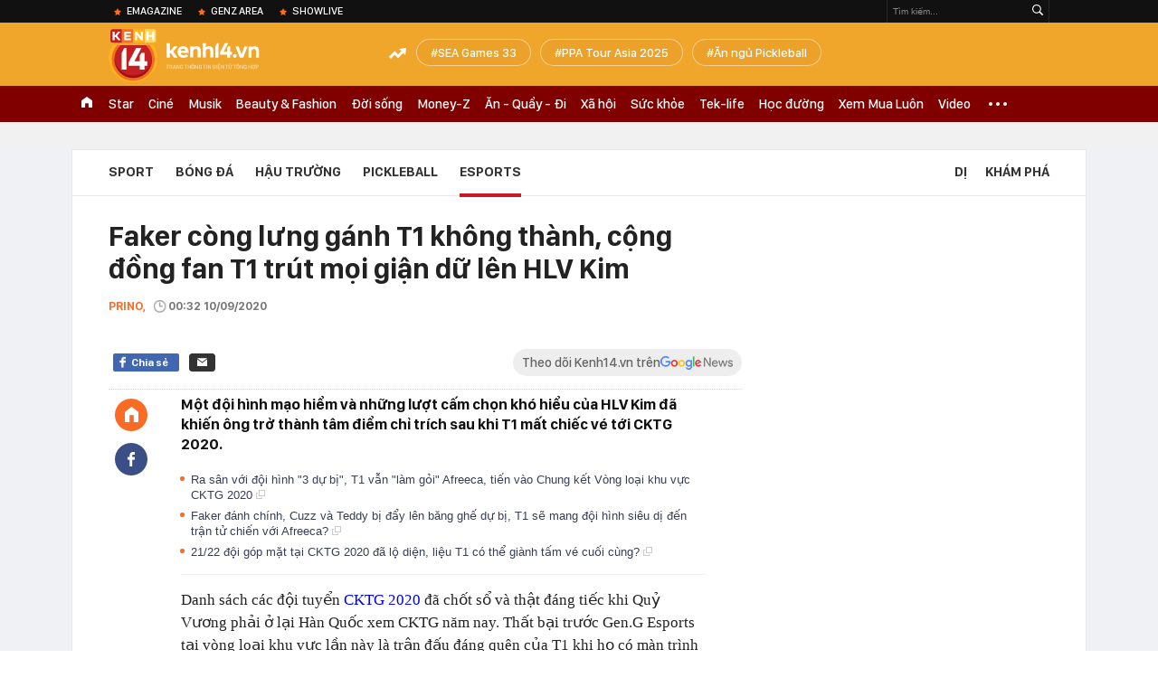

--- FILE ---
content_type: text/html; charset=utf-8
request_url: https://kenh14.vn/ajax-loadmore-bottom-detail/215118.chn
body_size: 8601
content:
<div class="clearfix nbdetail">
    <div class="kds-hot-daily clearfix" id="ulTinNoiBat_v2" data-marked-zoneid="k14_detail_tin_noi_bat">
        <h3 class="kds-title mt-40">Tin nổi bật kenh 14</h3>
        <div class="knd-wrapperv2 clearfix mt-20">
            <div id="k14_detail_tinnoibat_per"></div>
        </div>
        <div style="position: absolute; top: 0; right: -343px; z-index: 2">
            <div class="adk14-sticky-right">
                <div id="admzone35871"></div>
    <script>
        if (pageSettings.allow3rd) {
            'undefined' == typeof admicroAD.show ? admicroAD.unit.push(function () { admicroAD.show('admzone35871') }) : admicroAD.show('admzone35871');
        }
    </script>

            </div>
            <div class="ads-sponsor type-2 adm-hidden">
                <div id="admsection7"></div>
            </div>
        </div>
    </div>
    <div class="clearfix">
        <!-- Begin .kds-new-stream-wrapper -->
        <div class="knswli k14-videoUpdate">
    <div class="k14-videoUpdate-wrapper horizonVid">
        <div class="videoUpdate-left">
            <div class="content-video">
                <div class="iframe-wraper knswlic-welax">
                    <div class="VCSortableInPreviewMode" type="VideoStream" embed-type="4"
                         data-item-id="377095"
                         data-vid="kenh14cdn.com/203336854389633024/2026/1/27/1-chan-loi-thoat-hiem-nuoi-cho-o-hanh-lang-vi-sao-quan-ly-chung-cu-im-lang-suot-nhieu-nam-vtc-news-youtube-1769491927586775276304.mp4"
                         data-info="5b5247f7df160f07a2b80d8bf60fe858" data-location=""
                         data-ads="true" data-displaymode="1"
                         data-thumb="https://kenh14cdn.com/thumb_w/560/.v-thumb/203336854389633024/2026/1/27/1-chan-loi-thoat-hiem-nuoi-cho-o-hanh-lang-vi-sao-quan-ly-chung-cu-im-lang-suot-nhieu-nam-vtc-news-youtube-1769491927586775276304.mp4.jpg"
                         data-contentid="" data-share=""
                         data-namespace="kenh14" data-width="660px" data-height="370px">
                    </div>
                </div>
            </div>
        </div>
        <div class="videoUpdate-right knswlic-welax">
            <div class="vr-content_info">
                <div class="info-heading">
















                    <div class="ih-time" title="2026-01-27T12:32:00"
                         data-second="2026-01-27T12:32:00"></div>
                </div>
                <div class="info-content">
                    <div class="ic-top">
                        <a href="https://video.kenh14.vn/ha-noi-hanh-lang-loi-thoat-hiem-chung-cu-bien-thanh-nha-kho-377095.chn" title="Hà Nội: Hành lang, lối thoát hiểm chung cư biến thành nhà kho" target="_blank"
                           class="ict-title">Hà Nội: Hành lang, lối thoát hiểm chung cư biến thành nhà kho</a>
                        <span class="knswli-view">
                                        <svg width="17" height="10" viewBox="0 0 17 10" fill="none"
                                             xmlns="http://www.w3.org/2000/svg">
                                            <path
                                                d="M8.5 0C3.74881 0 0 4.99968 0 4.99968C0 4.99968 3.74881 10 8.5 10C12.133 10 17 4.99968 17 4.99968C17 4.99968 12.133 0 8.5 0ZM8.5 8.11459C6.83148 8.11459 5.47337 6.71722 5.47337 4.99968C5.47337 3.28213 6.83148 1.88411 8.5 1.88411C10.1685 1.88411 11.5266 3.28213 11.5266 4.99968C11.5266 6.71722 10.1685 8.11459 8.5 8.11459ZM8.5 3.18102C8.26522 3.17646 8.03192 3.22012 7.81372 3.30945C7.59553 3.39878 7.39682 3.53199 7.22922 3.70129C7.06162 3.87059 6.92849 4.07258 6.8376 4.29546C6.74672 4.51834 6.69991 4.75763 6.69991 4.99935C6.69991 5.24107 6.74672 5.48036 6.8376 5.70324C6.92849 5.92612 7.06162 6.12812 7.22922 6.29741C7.39682 6.46671 7.59553 6.59992 7.81372 6.68925C8.03192 6.77858 8.26522 6.82224 8.5 6.81768C8.96271 6.80869 9.40352 6.61316 9.72766 6.27314C10.0518 5.93311 10.2334 5.47574 10.2334 4.99935C10.2334 4.52296 10.0518 4.06559 9.72766 3.72557C9.40352 3.38554 8.96271 3.19002 8.5 3.18102Z"
                                                fill="#888888"/>
                                        </svg>
                                        <label class="need-get-view" data-key="5b5247f7df160f07a2b80d8bf60fe858"
                                               rel="kenh14cdn.com/203336854389633024/2026/1/27/1-chan-loi-thoat-hiem-nuoi-cho-o-hanh-lang-vi-sao-quan-ly-chung-cu-im-lang-suot-nhieu-nam-vtc-news-youtube-1769491927586775276304.mp4">0</label></span>
                        <div class="ict-des">
                            <p class="ictd-txt">
                                <a href="https://video.kenh14.vnhttps://video.kenh14.vn/video-news.chn" target="_blank"
                                   class="ictd-link"
                                   title="Video News">
                                    Video News
                                </a>
                                · Nhiều cư dân tại chung cư A2 (Đền Lừ 2, Hà Nội) bức xúc khi hành lang, cầu thang thoát hiểm bị chiếm dụng để nuôi chó, chất đồ đạc, rác thải.
                            </p>
                        </div>
                    </div>

                                        <div class="ic-bottom">
                        <span class="read-more">Xem thêm</span>
                        <a href="https://video.kenh14.vn/nguoi-dung-bam-dong-y-dieu-khoan-moi-cua-zalo-co-bi-lo-du-lieu-377069.chn" target="_blank" class="related-news" title="Người dùng &#039;bấm đồng ý&#039; điều khoản mới của Zalo có bị lộ dữ liệu?">
                            <span class="rn-thumb">
                                <i>
                                    <img loading="lazy" src="https://kenh14cdn.com/zoom/80_100/.v-thumb/203336854389633024/2026/1/26/10998-1769392067930923922730.mp4_thumb5.jpg" alt="Người dùng &#039;bấm đồng ý&#039; điều khoản mới của Zalo có bị lộ dữ liệu?">
                                </i>
                                <span class="play-icn">
                                    <svg width="30" height="30" viewBox="0 0 30 30" fill="none" xmlns="http://www.w3.org/2000/svg">
                                        <path d="M15 30C6.71652 30 0 23.2835 0 15C0 6.71652 6.71652 0 15 0C23.2835 0 30 6.71652 30 15C30 23.2835 23.2835 30 15 30ZM19.8248 14.769L12.5123 9.44866C12.4722 9.41986 12.4249 9.40265 12.3757 9.39896C12.3265 9.39526 12.2772 9.4052 12.2332 9.42769C12.1893 9.45018 12.1524 9.48435 12.1266 9.52645C12.1008 9.56854 12.0871 9.61693 12.0871 9.6663V20.3002C12.0869 20.3497 12.1004 20.3982 12.1262 20.4405C12.1519 20.4827 12.1888 20.517 12.2329 20.5395C12.2769 20.5621 12.3263 20.572 12.3756 20.5682C12.425 20.5643 12.4722 20.5469 12.5123 20.5179L19.8248 15.2009C19.8593 15.1765 19.8875 15.1441 19.907 15.1065C19.9264 15.0689 19.9366 15.0272 19.9366 14.9849C19.9366 14.9426 19.9264 14.9009 19.907 14.8633C19.8875 14.8258 19.8593 14.7934 19.8248 14.769Z" fill="white" />
                                    </svg>
                                </span>
                            </span>
                            <span class="rn-info">Người dùng &#039;bấm đồng ý&#039; điều khoản mới của Zalo có bị lộ dữ liệu?</span>
                        </a>
                    </div>
                                    </div>
            </div>
        </div>
    </div>
</div>
<script>
    (runinit = window.runinit || []).push(function () {
        $('.k14-videoUpdate .k14-videoUpdate-wrapper .videoUpdate-right .vr-content_info .info-content .ic-top .ict-des .ictd-txt').trimLine(4);
        $('.k14-videoUpdate .k14-videoUpdate-wrapper .videoUpdate-right .vr-content_info .info-heading .ih-time').timeago();
    });
</script>
        <div class="kds-new-stream-wrapper listpopup">
            <div class="kds-title mb-0">Đọc thêm</div>
            <div id="aiservice-readmore" data-callback="callbackInitDetail"></div>
            <div class="knswli dark dbl clearfix" id="liDungBoLo" data-cd-key="highestviewnews:zoneid215118hour48">
    <div class="knswli-object-wrapper " data-marked-zoneid ="k14_dung_bo_lo">
        <h3 class="knswli-object-title"><span class="sprite icon"></span> Đừng bỏ lỡ</h3>
        <div class="knswli-object-content" id="dbl">
            <div class="knswli-object-list swiper-wrapper">
                                                            <div class="koli swiper-slide">
                            <a href="/dinh-bac-gay-sot-fan-vay-kin-nhu-vo-tran-camera-bat-tron-tung-khoanh-khac-hot-khong-kem-gi-sao-hang-a-215260126075024122.chn" class="koli-ava show-popup visit-popup knswa_border inited-timeline-popup" newsid="215260126075024122"
                               newstype="0" title="Đình Bắc gây sốt: Fan vây kín như &quot;vỡ trận&quot;, camera bắt trọn từng khoảnh khắc, hot không kém gì &quot;sao hạng A&quot;" data-box="no-react" data-popup-url="/dinh-bac-gay-sot-fan-vay-kin-nhu-vo-tran-camera-bat-tron-tung-khoanh-khac-hot-khong-kem-gi-sao-hang-a-215260126075024122.chn">
                                <video autoplay="true" muted loop playsinline
               class="lozad-video"
               poster="https://kenh14cdn.com/zoom/260_161/203336854389633024/2026/1/26/aff-2-1769388552003216616990-0-0-645-1032-crop-17693885601821880870995.gif.png" alt="Đình Bắc gây sốt: Fan vây kín như &quot;vỡ trận&quot;, camera bắt trọn từng khoảnh khắc, hot không kém gì &quot;sao hạng A&quot;"
               data-src="https://kenh14cdn.com/203336854389633024/2026/1/26/aff-2-1769388552003216616990-0-0-645-1032-crop-17693885601821880870995.gif.mp4"
               type="video/mp4">
        </video>
                                </a>
                            <h4 class="koli-title">
                                <a href="/dinh-bac-gay-sot-fan-vay-kin-nhu-vo-tran-camera-bat-tron-tung-khoanh-khac-hot-khong-kem-gi-sao-hang-a-215260126075024122.chn" title="Đình Bắc gây sốt: Fan vây kín như &quot;vỡ trận&quot;, camera bắt trọn từng khoảnh khắc, hot không kém gì &quot;sao hạng A&quot;" data-popup-url="/dinh-bac-gay-sot-fan-vay-kin-nhu-vo-tran-camera-bat-tron-tung-khoanh-khac-hot-khong-kem-gi-sao-hang-a-215260126075024122.chn" class="show-popup visit-popup">
                                    Đình Bắc gây sốt: Fan vây kín như &quot;vỡ trận&quot;, camera bắt trọn từng khoảnh khắc, hot không kém gì &quot;sao hạng A&quot;
                                </a>
                            </h4>
                        </div>
                                            <div class="koli swiper-slide">
                            <a href="/bao-han-goi-thu-mon-cao-van-binh-la-cha-eun-woo-cua-viet-nam-vi-visual-qua-dep-fan-viet-nghe-lai-rat-che-215260125232728351.chn" class="koli-ava show-popup visit-popup knswa_border inited-timeline-popup" newsid="215260125232728351"
                               newstype="0" title="Báo Hàn gọi thủ môn Cao Văn Bình là &quot;Cha Eun Woo của Việt Nam&quot; vì visual quá đẹp, fan Việt nghe lại &quot;rất chê&quot;" data-box="no-react" data-popup-url="/bao-han-goi-thu-mon-cao-van-binh-la-cha-eun-woo-cua-viet-nam-vi-visual-qua-dep-fan-viet-nghe-lai-rat-che-215260125232728351.chn">
                                <img loading="lazy" width="100%" height="100%" src="https://kenh14cdn.com/zoom/260_161/203336854389633024/2026/1/25/avatar1769358358330-1769358358966947196962-0-68-341-614-crop-17693583682021581685101.png" alt="Báo Hàn gọi thủ môn Cao Văn Bình là &quot;Cha Eun Woo của Việt Nam&quot; vì visual quá đẹp, fan Việt nghe lại &quot;rất chê&quot;" srcset="https://kenh14cdn.com/zoom/260_161/203336854389633024/2026/1/25/avatar1769358358330-1769358358966947196962-0-68-341-614-crop-17693583682021581685101.png 1x,https://kenh14cdn.com/zoom/520_322/203336854389633024/2026/1/25/avatar1769358358330-1769358358966947196962-0-68-341-614-crop-17693583682021581685101.png 2x">
                                </a>
                            <h4 class="koli-title">
                                <a href="/bao-han-goi-thu-mon-cao-van-binh-la-cha-eun-woo-cua-viet-nam-vi-visual-qua-dep-fan-viet-nghe-lai-rat-che-215260125232728351.chn" title="Báo Hàn gọi thủ môn Cao Văn Bình là &quot;Cha Eun Woo của Việt Nam&quot; vì visual quá đẹp, fan Việt nghe lại &quot;rất chê&quot;" data-popup-url="/bao-han-goi-thu-mon-cao-van-binh-la-cha-eun-woo-cua-viet-nam-vi-visual-qua-dep-fan-viet-nghe-lai-rat-che-215260125232728351.chn" class="show-popup visit-popup">
                                    Báo Hàn gọi thủ môn Cao Văn Bình là &quot;Cha Eun Woo của Việt Nam&quot; vì visual quá đẹp, fan Việt nghe lại &quot;rất chê&quot;
                                </a>
                            </h4>
                        </div>
                                            <div class="koli swiper-slide">
                            <a href="/canh-bao-cua-nu-pick-thu-vo-tui-don-nguc-dung-chu-quan-khi-choi-pickleball-215260126205259269.chn" class="koli-ava show-popup visit-popup knswa_border inited-timeline-popup" newsid="215260126205259269"
                               newstype="0" title="Cảnh báo của &quot;nữ pick thủ&quot; vỡ túi độn ngực: Đừng chủ quan khi chơi pickleball" data-box="no-react" data-popup-url="/canh-bao-cua-nu-pick-thu-vo-tui-don-nguc-dung-chu-quan-khi-choi-pickleball-215260126205259269.chn">
                                <img loading="lazy" width="100%" height="100%" src="https://kenh14cdn.com/zoom/260_161/203336854389633024/2026/1/26/aff-70-1769435499281123200227-0-0-806-1290-crop-1769435505162258791502.png" alt="Cảnh báo của &quot;nữ pick thủ&quot; vỡ túi độn ngực: Đừng chủ quan khi chơi pickleball" srcset="https://kenh14cdn.com/zoom/260_161/203336854389633024/2026/1/26/aff-70-1769435499281123200227-0-0-806-1290-crop-1769435505162258791502.png 1x,https://kenh14cdn.com/zoom/520_322/203336854389633024/2026/1/26/aff-70-1769435499281123200227-0-0-806-1290-crop-1769435505162258791502.png 2x">
                                </a>
                            <h4 class="koli-title">
                                <a href="/canh-bao-cua-nu-pick-thu-vo-tui-don-nguc-dung-chu-quan-khi-choi-pickleball-215260126205259269.chn" title="Cảnh báo của &quot;nữ pick thủ&quot; vỡ túi độn ngực: Đừng chủ quan khi chơi pickleball" data-popup-url="/canh-bao-cua-nu-pick-thu-vo-tui-don-nguc-dung-chu-quan-khi-choi-pickleball-215260126205259269.chn" class="show-popup visit-popup">
                                    Cảnh báo của &quot;nữ pick thủ&quot; vỡ túi độn ngực: Đừng chủ quan khi chơi pickleball
                                </a>
                            </h4>
                        </div>
                                            <div class="koli swiper-slide">
                            <a href="/dinh-bac-vuot-qua-quang-hai-215260126102019365.chn" class="koli-ava show-popup visit-popup knswa_border inited-timeline-popup" newsid="215260126102019365"
                               newstype="0" title="Đình Bắc vượt qua Quang Hải" data-box="no-react" data-popup-url="/dinh-bac-vuot-qua-quang-hai-215260126102019365.chn">
                                <img loading="lazy" width="100%" height="100%" src="https://kenh14cdn.com/zoom/260_161/203336854389633024/2026/1/26/avatar-9-17693975318851923162744-0-0-400-640-crop-17693975421102067700572.png" alt="Đình Bắc vượt qua Quang Hải" srcset="https://kenh14cdn.com/zoom/260_161/203336854389633024/2026/1/26/avatar-9-17693975318851923162744-0-0-400-640-crop-17693975421102067700572.png 1x,https://kenh14cdn.com/zoom/520_322/203336854389633024/2026/1/26/avatar-9-17693975318851923162744-0-0-400-640-crop-17693975421102067700572.png 2x">
                                </a>
                            <h4 class="koli-title">
                                <a href="/dinh-bac-vuot-qua-quang-hai-215260126102019365.chn" title="Đình Bắc vượt qua Quang Hải" data-popup-url="/dinh-bac-vuot-qua-quang-hai-215260126102019365.chn" class="show-popup visit-popup">
                                    Đình Bắc vượt qua Quang Hải
                                </a>
                            </h4>
                        </div>
                                            <div class="koli swiper-slide">
                            <a href="/la-chan-thep-u23-viet-nam-gioi-tieng-anh-tieng-phap-khien-netizen-dong-loat-khen-dinh-21526012609073821.chn" class="koli-ava show-popup visit-popup knswa_border inited-timeline-popup" newsid="21526012609073821"
                               newstype="0" title="&quot;Lá chắn thép&quot; U23 Việt Nam giỏi tiếng Anh, tiếng Pháp khiến netizen đồng loạt khen &quot;đỉnh&quot;!" data-box="no-react" data-popup-url="/la-chan-thep-u23-viet-nam-gioi-tieng-anh-tieng-phap-khien-netizen-dong-loat-khen-dinh-21526012609073821.chn">
                                <img loading="lazy" width="100%" height="100%" src="https://kenh14cdn.com/zoom/260_161/203336854389633024/2026/1/26/avatar-3-1769393026742837422088-0-0-400-640-crop-17693930304301011317796.png" alt="&quot;Lá chắn thép&quot; U23 Việt Nam giỏi tiếng Anh, tiếng Pháp khiến netizen đồng loạt khen &quot;đỉnh&quot;!" srcset="https://kenh14cdn.com/zoom/260_161/203336854389633024/2026/1/26/avatar-3-1769393026742837422088-0-0-400-640-crop-17693930304301011317796.png 1x,https://kenh14cdn.com/zoom/520_322/203336854389633024/2026/1/26/avatar-3-1769393026742837422088-0-0-400-640-crop-17693930304301011317796.png 2x">
                                </a>
                            <h4 class="koli-title">
                                <a href="/la-chan-thep-u23-viet-nam-gioi-tieng-anh-tieng-phap-khien-netizen-dong-loat-khen-dinh-21526012609073821.chn" title="&quot;Lá chắn thép&quot; U23 Việt Nam giỏi tiếng Anh, tiếng Pháp khiến netizen đồng loạt khen &quot;đỉnh&quot;!" data-popup-url="/la-chan-thep-u23-viet-nam-gioi-tieng-anh-tieng-phap-khien-netizen-dong-loat-khen-dinh-21526012609073821.chn" class="show-popup visit-popup">
                                    &quot;Lá chắn thép&quot; U23 Việt Nam giỏi tiếng Anh, tiếng Pháp khiến netizen đồng loạt khen &quot;đỉnh&quot;!
                                </a>
                            </h4>
                        </div>
                                            <div class="koli swiper-slide">
                            <a href="/choang-that-su-dinh-bac-tang-follow-gap-16-lan-chi-sau-mot-ky-u23-chau-a-buoc-vao-hang-ngu-sao-bong-da-duoc-trieu-nguoi-theo-duoi-215260126210153699.chn" class="koli-ava show-popup visit-popup knswa_border inited-timeline-popup" newsid="215260126210153699"
                               newstype="0" title="Choáng thật sự: Đình Bắc tăng follow gấp 16 lần chỉ sau một kỳ U23 châu Á, bước vào hàng ngũ sao bóng đá được triệu người theo đuổi" data-box="no-react" data-popup-url="/choang-that-su-dinh-bac-tang-follow-gap-16-lan-chi-sau-mot-ky-u23-chau-a-buoc-vao-hang-ngu-sao-bong-da-duoc-trieu-nguoi-theo-duoi-215260126210153699.chn">
                                <img loading="lazy" width="100%" height="100%" src="https://kenh14cdn.com/zoom/260_161/203336854389633024/2026/1/26/avatar1769436030128-1769436031237519870456-5-0-443-700-crop-1769436044309173975583.jpg" alt="Choáng thật sự: Đình Bắc tăng follow gấp 16 lần chỉ sau một kỳ U23 châu Á, bước vào hàng ngũ sao bóng đá được triệu người theo đuổi" srcset="https://kenh14cdn.com/zoom/260_161/203336854389633024/2026/1/26/avatar1769436030128-1769436031237519870456-5-0-443-700-crop-1769436044309173975583.jpg 1x,https://kenh14cdn.com/zoom/520_322/203336854389633024/2026/1/26/avatar1769436030128-1769436031237519870456-5-0-443-700-crop-1769436044309173975583.jpg 2x">
                                </a>
                            <h4 class="koli-title">
                                <a href="/choang-that-su-dinh-bac-tang-follow-gap-16-lan-chi-sau-mot-ky-u23-chau-a-buoc-vao-hang-ngu-sao-bong-da-duoc-trieu-nguoi-theo-duoi-215260126210153699.chn" title="Choáng thật sự: Đình Bắc tăng follow gấp 16 lần chỉ sau một kỳ U23 châu Á, bước vào hàng ngũ sao bóng đá được triệu người theo đuổi" data-popup-url="/choang-that-su-dinh-bac-tang-follow-gap-16-lan-chi-sau-mot-ky-u23-chau-a-buoc-vao-hang-ngu-sao-bong-da-duoc-trieu-nguoi-theo-duoi-215260126210153699.chn" class="show-popup visit-popup">
                                    Choáng thật sự: Đình Bắc tăng follow gấp 16 lần chỉ sau một kỳ U23 châu Á, bước vào hàng ngũ sao bóng đá được triệu người theo đuổi
                                </a>
                            </h4>
                        </div>
                                            <div class="koli swiper-slide">
                            <a href="/nam-qua-hlv-kim-sang-sik-da-lam-gi-215260124233108009.chn" class="koli-ava show-popup visit-popup knswa_border inited-timeline-popup" newsid="215260124233108009"
                               newstype="0" title="Năm qua HLV Kim Sang-sik đã làm gì?" data-box="no-react" data-popup-url="/nam-qua-hlv-kim-sang-sik-da-lam-gi-215260124233108009.chn">
                                <img loading="lazy" width="100%" height="100%" src="https://kenh14cdn.com/zoom/260_161/203336854389633024/2026/1/24/huy-0787-copy-3842-4643-17692512752751851754986-1769272185238-1769272185391732179698-0-30-494-820-crop-17692722030801563366797.jpg" alt="Năm qua HLV Kim Sang-sik đã làm gì?" srcset="https://kenh14cdn.com/zoom/260_161/203336854389633024/2026/1/24/huy-0787-copy-3842-4643-17692512752751851754986-1769272185238-1769272185391732179698-0-30-494-820-crop-17692722030801563366797.jpg 1x,https://kenh14cdn.com/zoom/520_322/203336854389633024/2026/1/24/huy-0787-copy-3842-4643-17692512752751851754986-1769272185238-1769272185391732179698-0-30-494-820-crop-17692722030801563366797.jpg 2x">
                                </a>
                            <h4 class="koli-title">
                                <a href="/nam-qua-hlv-kim-sang-sik-da-lam-gi-215260124233108009.chn" title="Năm qua HLV Kim Sang-sik đã làm gì?" data-popup-url="/nam-qua-hlv-kim-sang-sik-da-lam-gi-215260124233108009.chn" class="show-popup visit-popup">
                                    Năm qua HLV Kim Sang-sik đã làm gì?
                                </a>
                            </h4>
                        </div>
                                            <div class="koli swiper-slide">
                            <a href="/hlv-kim-sang-sik-tiet-lo-su-that-ngo-ngang-dang-sau-7-cu-sut-luan-luu-giup-u23-viet-nam-danh-bai-han-quoc-215260126230658595.chn" class="koli-ava show-popup visit-popup knswa_border inited-timeline-popup" newsid="215260126230658595"
                               newstype="0" title="HLV Kim Sang-sik tiết lộ sự thật ngỡ ngàng đằng sau 7 cú sút luân lưu giúp U23 Việt Nam đánh bại Hàn Quốc" data-box="no-react" data-popup-url="/hlv-kim-sang-sik-tiet-lo-su-that-ngo-ngang-dang-sau-7-cu-sut-luan-luu-giup-u23-viet-nam-danh-bai-han-quoc-215260126230658595.chn">
                                <img loading="lazy" width="100%" height="100%" src="https://kenh14cdn.com/zoom/260_161/203336854389633024/2026/1/26/61929482512211101635562283900569871174984226n-1769443544844730768404-0-0-655-1048-crop-1769443549101590725230.jpg" alt="HLV Kim Sang-sik tiết lộ sự thật ngỡ ngàng đằng sau 7 cú sút luân lưu giúp U23 Việt Nam đánh bại Hàn Quốc" srcset="https://kenh14cdn.com/zoom/260_161/203336854389633024/2026/1/26/61929482512211101635562283900569871174984226n-1769443544844730768404-0-0-655-1048-crop-1769443549101590725230.jpg 1x,https://kenh14cdn.com/zoom/520_322/203336854389633024/2026/1/26/61929482512211101635562283900569871174984226n-1769443544844730768404-0-0-655-1048-crop-1769443549101590725230.jpg 2x">
                                </a>
                            <h4 class="koli-title">
                                <a href="/hlv-kim-sang-sik-tiet-lo-su-that-ngo-ngang-dang-sau-7-cu-sut-luan-luu-giup-u23-viet-nam-danh-bai-han-quoc-215260126230658595.chn" title="HLV Kim Sang-sik tiết lộ sự thật ngỡ ngàng đằng sau 7 cú sút luân lưu giúp U23 Việt Nam đánh bại Hàn Quốc" data-popup-url="/hlv-kim-sang-sik-tiet-lo-su-that-ngo-ngang-dang-sau-7-cu-sut-luan-luu-giup-u23-viet-nam-danh-bai-han-quoc-215260126230658595.chn" class="show-popup visit-popup">
                                    HLV Kim Sang-sik tiết lộ sự thật ngỡ ngàng đằng sau 7 cú sút luân lưu giúp U23 Việt Nam đánh bại Hàn Quốc
                                </a>
                            </h4>
                        </div>
                                            <div class="koli swiper-slide">
                            <a href="/quan-gia-vach-tran-net-tieu-thu-nha-giau-dong-danh-cua-nicola-benh-vuc-victoria-giua-luc-bi-brooklyn-beckham-boc-phot-21526012707524353.chn" class="koli-ava show-popup visit-popup knswa_border inited-timeline-popup" newsid="21526012707524353"
                               newstype="0" title="Quản gia &quot;vạch trần&quot; nết tiểu thư nhà giàu đỏng đảnh của Nicola, bênh vực Victoria giữa lúc bị Brooklyn Beckham &quot;bóc phốt&quot;" data-box="no-react" data-popup-url="/quan-gia-vach-tran-net-tieu-thu-nha-giau-dong-danh-cua-nicola-benh-vuc-victoria-giua-luc-bi-brooklyn-beckham-boc-phot-21526012707524353.chn">
                                <img loading="lazy" width="100%" height="100%" src="https://kenh14cdn.com/zoom/260_161/203336854389633024/2026/1/27/avatar1769475073155-1769475073866654712408-0-99-578-1024-crop-1769475088624106552716.png" alt="Quản gia &quot;vạch trần&quot; nết tiểu thư nhà giàu đỏng đảnh của Nicola, bênh vực Victoria giữa lúc bị Brooklyn Beckham &quot;bóc phốt&quot;" srcset="https://kenh14cdn.com/zoom/260_161/203336854389633024/2026/1/27/avatar1769475073155-1769475073866654712408-0-99-578-1024-crop-1769475088624106552716.png 1x,https://kenh14cdn.com/zoom/520_322/203336854389633024/2026/1/27/avatar1769475073155-1769475073866654712408-0-99-578-1024-crop-1769475088624106552716.png 2x">
                                </a>
                            <h4 class="koli-title">
                                <a href="/quan-gia-vach-tran-net-tieu-thu-nha-giau-dong-danh-cua-nicola-benh-vuc-victoria-giua-luc-bi-brooklyn-beckham-boc-phot-21526012707524353.chn" title="Quản gia &quot;vạch trần&quot; nết tiểu thư nhà giàu đỏng đảnh của Nicola, bênh vực Victoria giữa lúc bị Brooklyn Beckham &quot;bóc phốt&quot;" data-popup-url="/quan-gia-vach-tran-net-tieu-thu-nha-giau-dong-danh-cua-nicola-benh-vuc-victoria-giua-luc-bi-brooklyn-beckham-boc-phot-21526012707524353.chn" class="show-popup visit-popup">
                                    Quản gia &quot;vạch trần&quot; nết tiểu thư nhà giàu đỏng đảnh của Nicola, bênh vực Victoria giữa lúc bị Brooklyn Beckham &quot;bóc phốt&quot;
                                </a>
                            </h4>
                        </div>
                                            <div class="koli swiper-slide">
                            <a href="/hieu-minh-u23-viet-nam-xuc-dong-ke-lai-chan-thuong-am-anh-nhat-su-nghiep-khoanh-khac-do-rat-dau-em-ham-bong-qua-215260126170114735.chn" class="koli-ava show-popup visit-popup knswa_border inited-timeline-popup" newsid="215260126170114735"
                               newstype="0" title="Hiểu Minh U23 Việt Nam xúc động kể lại chấn thương ám ảnh nhất sự nghiệp: &quot;Khoảnh khắc đó rất đau, em ham bóng quá...&quot;" data-box="no-react" data-popup-url="/hieu-minh-u23-viet-nam-xuc-dong-ke-lai-chan-thuong-am-anh-nhat-su-nghiep-khoanh-khac-do-rat-dau-em-ham-bong-qua-215260126170114735.chn">
                                <img loading="lazy" width="100%" height="100%" src="https://kenh14cdn.com/zoom/260_161/203336854389633024/2026/1/26/avatar1769421460566-17694214613831994231006-0-62-315-566-crop-176942147351323518147.jpg" alt="Hiểu Minh U23 Việt Nam xúc động kể lại chấn thương ám ảnh nhất sự nghiệp: &quot;Khoảnh khắc đó rất đau, em ham bóng quá...&quot;" srcset="https://kenh14cdn.com/zoom/260_161/203336854389633024/2026/1/26/avatar1769421460566-17694214613831994231006-0-62-315-566-crop-176942147351323518147.jpg 1x,https://kenh14cdn.com/zoom/520_322/203336854389633024/2026/1/26/avatar1769421460566-17694214613831994231006-0-62-315-566-crop-176942147351323518147.jpg 2x">
                                </a>
                            <h4 class="koli-title">
                                <a href="/hieu-minh-u23-viet-nam-xuc-dong-ke-lai-chan-thuong-am-anh-nhat-su-nghiep-khoanh-khac-do-rat-dau-em-ham-bong-qua-215260126170114735.chn" title="Hiểu Minh U23 Việt Nam xúc động kể lại chấn thương ám ảnh nhất sự nghiệp: &quot;Khoảnh khắc đó rất đau, em ham bóng quá...&quot;" data-popup-url="/hieu-minh-u23-viet-nam-xuc-dong-ke-lai-chan-thuong-am-anh-nhat-su-nghiep-khoanh-khac-do-rat-dau-em-ham-bong-qua-215260126170114735.chn" class="show-popup visit-popup">
                                    Hiểu Minh U23 Việt Nam xúc động kể lại chấn thương ám ảnh nhất sự nghiệp: &quot;Khoảnh khắc đó rất đau, em ham bóng quá...&quot;
                                </a>
                            </h4>
                        </div>
                                                </div>
            <div class="swiper-pagination"></div>
            <div class="swiper-button-next"></div>
            <div class="swiper-button-prev"></div>
        </div>

    </div>
</div>
            <div class="knswli dark video clearfix" id="liVideo1" data-marked-zoneid="k14_category_video">
    <div class="knswli-object-wrapper-2">
        <div class="w1040 knswli-video-wrapper clearfix" style="width:100% !important">
            <div id="adm_list_player_box" style="">
            </div>

        </div>
    </div>

    <div style="position: absolute;top: 170px;right: -340px;display: block;">
        <div id="admzone35896"></div>
        <script>admicroAD.unit.push(function () {
                admicroAD.show('admzone35896')
            });  </script>
    </div>
</div>
            <li class='knswli light trend clearfix' id='liNewsMostView' data-marked-zoneid='k14_detail_dang_duoc_quan_tam'
        data-cd-key="highestviewnews:zoneid0hour24">
        <div class='knswli-object-wrapper swiper-container'>
            <h3 class='knswli-object-title'>
                <span class='sprite icon'></span>
                Đang được quan tâm
            </h3>
            <div class='knswli-object-content'>
                <ul class='knswli-object-list swiper-wrapper'>
                                            <li class='koli swiper-slide'>
                            <a data-popup-url="/khoi-to-giam-doc-cong-ty-san-xuat-hang-nghin-chai-tuong-ot-nuoc-cham-gia-215260126231846072.chn"
                               data-box="no-react"
                               href='/khoi-to-giam-doc-cong-ty-san-xuat-hang-nghin-chai-tuong-ot-nuoc-cham-gia-215260126231846072.chn'
                               class='koli-ava show-popup visit-popup knswa_border'
                               newsid='215260126231846072'
                               title='Khởi tố Giám đốc công ty sản xuất hàng nghìn chai tương ớt, nước chấm giả'>
                                <img loading='lazy'
                                     src='https://kenh14cdn.com/zoom/260_163/203336854389633024/2026/1/26/avatar1769444267174-17694442679311604559558.png'
                                     alt='Khởi tố Giám đốc công ty sản xuất hàng nghìn chai tương ớt, nước chấm giả'>









                            </a>
                            <h4 class='koli-title'>
                                <a class="show-popup visit-popup"
                                   data-popup-url="/khoi-to-giam-doc-cong-ty-san-xuat-hang-nghin-chai-tuong-ot-nuoc-cham-gia-215260126231846072.chn"
                                   data-box="no-react"
                                   href='/khoi-to-giam-doc-cong-ty-san-xuat-hang-nghin-chai-tuong-ot-nuoc-cham-gia-215260126231846072.chn'
                                   title='Khởi tố Giám đốc công ty sản xuất hàng nghìn chai tương ớt, nước chấm giả'>
                                    Khởi tố Giám đốc công ty sản xuất hàng nghìn chai tương ớt, nước chấm giả
                                </a>
                            </h4>
                        </li>
                                            <li class='koli swiper-slide'>
                            <a data-popup-url="/ty-le-tu-vong-vi-nipah-len-toi-50-hang-loat-san-bay-chau-a-tai-kich-hoat-la-chan-thoi-covid-19-215260126221727509.chn"
                               data-box="no-react"
                               href='/ty-le-tu-vong-vi-nipah-len-toi-50-hang-loat-san-bay-chau-a-tai-kich-hoat-la-chan-thoi-covid-19-215260126221727509.chn'
                               class='koli-ava show-popup visit-popup knswa_border'
                               newsid='215260126221727509'
                               title='Tỷ lệ tử vong vì Nipah lên tới 50%: Hàng loạt sân bay châu Á tái kích hoạt lá chắn thời Covid-19'>
                                <img loading='lazy'
                                     src='https://kenh14cdn.com/zoom/260_163/203336854389633024/2026/1/26/avatar1769440593904-1769440594149250821946.jpeg'
                                     alt='Tỷ lệ tử vong vì Nipah lên tới 50%: Hàng loạt sân bay châu Á tái kích hoạt lá chắn thời Covid-19'>









                            </a>
                            <h4 class='koli-title'>
                                <a class="show-popup visit-popup"
                                   data-popup-url="/ty-le-tu-vong-vi-nipah-len-toi-50-hang-loat-san-bay-chau-a-tai-kich-hoat-la-chan-thoi-covid-19-215260126221727509.chn"
                                   data-box="no-react"
                                   href='/ty-le-tu-vong-vi-nipah-len-toi-50-hang-loat-san-bay-chau-a-tai-kich-hoat-la-chan-thoi-covid-19-215260126221727509.chn'
                                   title='Tỷ lệ tử vong vì Nipah lên tới 50%: Hàng loạt sân bay châu Á tái kích hoạt lá chắn thời Covid-19'>
                                    Tỷ lệ tử vong vì Nipah lên tới 50%: Hàng loạt sân bay châu Á tái kích hoạt lá chắn thời Covid-19
                                </a>
                            </h4>
                        </li>
                                            <li class='koli swiper-slide'>
                            <a data-popup-url="/90-ngay-dau-don-tot-cung-cua-nang-tho-victorias-secret-sinh-con-cho-tong-tai-giau-nhat-showbiz-215260126170416806.chn"
                               data-box="no-react"
                               href='/90-ngay-dau-don-tot-cung-cua-nang-tho-victorias-secret-sinh-con-cho-tong-tai-giau-nhat-showbiz-215260126170416806.chn'
                               class='koli-ava show-popup visit-popup knswa_border'
                               newsid='215260126170416806'
                               title='90 ngày đau đớn tột cùng của nàng thơ Victoria&#039;s Secret sinh con cho tổng tài giàu nhất showbiz'>
                                <img loading='lazy'
                                     src='https://kenh14cdn.com/zoom/260_163/203336854389633024/2026/1/26/fotojet-63-1769421753349139219423-0-0-400-640-crop-17694217561121332044614.jpg'
                                     alt='90 ngày đau đớn tột cùng của nàng thơ Victoria&#039;s Secret sinh con cho tổng tài giàu nhất showbiz'>









                            </a>
                            <h4 class='koli-title'>
                                <a class="show-popup visit-popup"
                                   data-popup-url="/90-ngay-dau-don-tot-cung-cua-nang-tho-victorias-secret-sinh-con-cho-tong-tai-giau-nhat-showbiz-215260126170416806.chn"
                                   data-box="no-react"
                                   href='/90-ngay-dau-don-tot-cung-cua-nang-tho-victorias-secret-sinh-con-cho-tong-tai-giau-nhat-showbiz-215260126170416806.chn'
                                   title='90 ngày đau đớn tột cùng của nàng thơ Victoria&#039;s Secret sinh con cho tổng tài giàu nhất showbiz'>
                                    90 ngày đau đớn tột cùng của nàng thơ Victoria&#039;s Secret sinh con cho tổng tài giàu nhất showbiz
                                </a>
                            </h4>
                        </li>
                                            <li class='koli swiper-slide'>
                            <a data-popup-url="/virus-nipah-bung-phat-o-an-do-tphcm-ra-thong-bao-moi-215260127065923264.chn"
                               data-box="no-react"
                               href='/virus-nipah-bung-phat-o-an-do-tphcm-ra-thong-bao-moi-215260127065923264.chn'
                               class='koli-ava show-popup visit-popup knswa_border'
                               newsid='215260127065923264'
                               title='Virus Nipah bùng phát ở Ấn Độ, TP.HCM ra thông báo mới'>
                                <img loading='lazy'
                                     src='https://kenh14cdn.com/zoom/260_163/203336854389633024/2026/1/26/avatar1769471928762-1769471929731392469120.jpg'
                                     alt='Virus Nipah bùng phát ở Ấn Độ, TP.HCM ra thông báo mới'>









                            </a>
                            <h4 class='koli-title'>
                                <a class="show-popup visit-popup"
                                   data-popup-url="/virus-nipah-bung-phat-o-an-do-tphcm-ra-thong-bao-moi-215260127065923264.chn"
                                   data-box="no-react"
                                   href='/virus-nipah-bung-phat-o-an-do-tphcm-ra-thong-bao-moi-215260127065923264.chn'
                                   title='Virus Nipah bùng phát ở Ấn Độ, TP.HCM ra thông báo mới'>
                                    Virus Nipah bùng phát ở Ấn Độ, TP.HCM ra thông báo mới
                                </a>
                            </h4>
                        </li>
                                            <li class='koli swiper-slide'>
                            <a data-popup-url="/tphcm-tang-cuong-giam-sat-tai-cac-cua-khau-quoc-te-de-phong-chong-benh-nipah-21526012621255333.chn"
                               data-box="no-react"
                               href='/tphcm-tang-cuong-giam-sat-tai-cac-cua-khau-quoc-te-de-phong-chong-benh-nipah-21526012621255333.chn'
                               class='koli-ava show-popup visit-popup knswa_border'
                               newsid='21526012621255333'
                               title='TPHCM tăng cường giám sát tại các cửa khẩu quốc tế để phòng chống bệnh Nipah'>
                                <img loading='lazy'
                                     src='https://kenh14cdn.com/zoom/260_163/203336854389633024/2026/1/26/avatar1769437478309-17694374786451407067070.webp'
                                     alt='TPHCM tăng cường giám sát tại các cửa khẩu quốc tế để phòng chống bệnh Nipah'>









                            </a>
                            <h4 class='koli-title'>
                                <a class="show-popup visit-popup"
                                   data-popup-url="/tphcm-tang-cuong-giam-sat-tai-cac-cua-khau-quoc-te-de-phong-chong-benh-nipah-21526012621255333.chn"
                                   data-box="no-react"
                                   href='/tphcm-tang-cuong-giam-sat-tai-cac-cua-khau-quoc-te-de-phong-chong-benh-nipah-21526012621255333.chn'
                                   title='TPHCM tăng cường giám sát tại các cửa khẩu quốc tế để phòng chống bệnh Nipah'>
                                    TPHCM tăng cường giám sát tại các cửa khẩu quốc tế để phòng chống bệnh Nipah
                                </a>
                            </h4>
                        </li>
                                    </ul>
                <div class='swiper-pagination'></div>
                <!-- Add Arrows -->
                <div class='swiper-button-next'></div>
                <div class='swiper-button-prev'></div>
            </div>
        </div>
    </li>
        </div>

        <script type="text/javascript">
            //load tin noi bat per - Start
            (runinit = window.runinit || []).push(function () {
                loadJsAsync('https://js.aiservice.vn/rec/k14_detail_tinnoibat_per.js', callbackEr = function () {
                    new Image().src = 'https://formalhood.com/ev_anlz?dmn=' + encodeURIComponent(document.location.href) + '&bxid=643&iti=cbweb&elbl=k14_detail_tinnoibat_per.js&eval=404&ecat=monitorRecommend&eact=error&dmi=7&ui=' + cf_uidT + '&dg=' + getDguid();
                });
            });

            //load tin noi bat per - End

            if (!isLightHouse) {
                $('.welax').hide();
                (runinit = window.runinit || []).push(function () {
                    loadJsAsync('https://media1.admicro.vn/core/log_recommend.js', function () {
                    });
                    loadJsAsync('https://kenh14cdn.com/web_js/detail-stream-adm-05102022v1.min.js', function () {
                        InitTinNoiBat();
                        setTimeout(function (parameters) {
                            InitVideo(); //video
                        }, 2000);

                        InitDungBoLo();//dung bo lo
                        InitXemNhieuNhat(); //dang duoc quan tam
                        InitWeLax();
                        relatedNews.initTimelinePoppup('#ulTinNoiBat_v2');
                        relatedNews.initTimelinePoppup('#k14-detail-stream');
                    });

                    loadJsAsync('https://js.aiservice.vn/rec/kenh14-readmore.js');
                });
            }

            function callbackInitDetail() {
                console.log('callbackInitDetail');
                $('#aiservice-readmore #LoadNewsTimelineDetail .knswli').eq(14).after($('#liNewsMostView'));
                $('#aiservice-readmore #LoadNewsTimelineDetail .knswli').eq(10).before($('#liVideo1'));
                $('#aiservice-readmore #LoadNewsTimelineDetail .knswli').eq(5).before($('#liDungBoLo'));
            }

            $video_elements_in = $('.lozad-video');
            var videoObserver = lozad('.lozad-video', {
                threshold: 0.1,
                loaded: function (el) {
                }
            });
            videoObserver.observe();
        </script>
        <!-- End .kds-new-stream-wrapper -->
    </div>
</div>
<!--u: 27/01/2026 14:12:32 -->

--- FILE ---
content_type: text/html; charset=utf-8
request_url: https://kenh14.vn/ajax-trendingtag/215118.chn
body_size: 176
content:
<div data-cd-key="siteid215:objectembedbox:zoneid215118typeid1">
                    <li class="khwtht">
                <a href="/sea-games-33.html" title="SEA Games 33">SEA Games 33</a>
            </li>
                    <li class="khwtht">
                <a href="/ppa-tour-asia-2025.html" title="PPA Tour Asia 2025">PPA Tour Asia 2025</a>
            </li>
                    <li class="khwtht">
                <a href="/an-ngu-pickleball.html" title="Ăn ngủ Pickleball">Ăn ngủ Pickleball</a>
            </li>
            </div>
<!--u: 27/01/2026 14:21:33 -->

--- FILE ---
content_type: text/javascript; charset=utf-8
request_url: https://coi.cuddlybasis.com/core/pr/pr_xack14.js
body_size: 2630
content:
(function(w) {
    var _data=[{"href":"https:\/\/kenh14.vn\/cac-bong-hong-toa-sang-tai-pickle-allstars-khi-sac-dep-buoc-vao-san-dau-pickleball-215260127124659144.chn","title":"\u201cC\u00e1c b\u00f3ng h\u1ed3ng\u201d t\u1ecfa s\u00e1ng t\u1ea1i Pickle Allstars: Khi s\u1eafc \u0111\u1eb9p b\u01b0\u1edbc v\u00e0o s\u00e2n \u0111\u1ea5u pickleball","sapo":"Kh\u00f4ng ch\u1ec9 g\u00e2y ch\u00fa \u00fd b\u1edfi quy m\u00f4 quy t\u1ee5 d\u00e0n v\u1eadn \u0111\u1ed9ng vi\u00ean chuy\u00ean nghi\u1ec7p trong v\u00e0 ngo\u00e0i n\u01b0\u1edbc, Pickle Allstars 2026 c\u00f2n tr\u1edf th\u00e0nh t\u00e2m \u0111i\u1ec3m truy\u1ec1n th\u00f4ng khi ch\u1ee9ng ki\u1ebfn s\u1ef1 xu\u1ea5t hi\u1ec7n \u0111\u1ea7y \u1ea5n t\u01b0\u1ee3ng c\u1ee7a nhi\u1ec1u celebs n\u1eef \u2013 nh\u1eefng \u201cb\u00f3ng h\u1ed3ng\u201d mang \u0111\u1ebfn l\u00e0n gi\u00f3 m\u1edbi cho s\u00e2n \u0111\u1ea5u pickleball Vi\u1ec7t Nam.","img":"https:\/\/kenh14cdn.com\/203336854389633024\/2026\/1\/27\/photo1769484067767-17694840692202006968858-1769492820225739175862.jpg","key":"215260127124659144","time":"2026-01-27 13:30:00 15:30:00"},{"href":"https:\/\/kenh14.vn\/dau-nam-di-thai-lan-khong-chi-le-hoi-ma-la-hanh-trinh-can-bang-tinh-than-215260127124847085.chn","title":"\u0110\u1ea7u n\u0103m \u0111i Th\u00e1i Lan: Kh\u00f4ng ch\u1ec9 l\u1ec5 h\u1ed9i, m\u00e0 l\u00e0 h\u00e0nh tr\u00ecnh c\u00e2n b\u1eb1ng tinh th\u1ea7n","sapo":"Nh\u1eafc \u0111\u1ebfn Th\u00e1i Lan v\u00e0o nh\u1eefng th\u00e1ng \u0111\u1ea7u n\u0103m, nhi\u1ec1u ng\u01b0\u1eddi th\u01b0\u1eddng li\u00ean t\u01b0\u1edfng \u0111\u1ebfn l\u1ec5 h\u1ed9i, du l\u1ecbch ngh\u1ec9 d\u01b0\u1ee1ng hay kh\u00f4ng kh\u00ed s\u00f4i \u0111\u1ed9ng c\u1ee7a c\u00e1c th\u00e0nh ph\u1ed1 l\u1edbn.","img":"https:\/\/kenh14cdn.com\/203336854389633024\/2026\/1\/27\/photo1769488101434-17694881025922036994695-1769492928055279604352.jpg","key":"215260127124847085","time":"2026-01-27 13:30:00 15:30:00"}];
    var prDomain = window.location.hostname;
    if (_data.length != 0) {w._prdata = _data;
        _data.sort(function(a, b){return 0.5 - Math.random()});
        if(prDomain == 'm.kenh14.vn'){
            if(_ADM_Channel == "%2fxem-an-choi%2f"){
                document.querySelector('div.noibat_lst').innerHTML = `
                    <div>
                        <a href="${_data[0].href}" data-uid="${_data[0].key}" class="post-ava" title="${_data[0].title}" data-id="${_data[0].key}" data-type="0" rel="newstype " init-sapo-type="" init-sapo-value="">
                            <img alt="${_data[0].title}" src="${_data[0].img}" data-high-res-src="${_data[0].img}">
                        </a>
                        <h2><a href="${_data[0].href}">${_data[0].title}</a></h2>
                        <div class="ovh infocat">
                            <a href="/xem-an-choi.chn" class="category fl">Xem Ăn Chơi</a>
                            <span class="time fl" title="${_data[0].time}"></span>
                        </div>
                        <input type="hidden" name="sapo" value="${_data[0].sapo}">
                    </div>
                `;
                if(_data[1] != undefined && document.querySelector("#wrapper_ct > div.body-content.body-content-wrapper.list-page.kewalpg-list > div:nth-child(1) > div") != null){
                    var sapo1 = _data[1].title.replace(/^(.{90}[^\s]*).*/, "$1...");
                    document.querySelector("#list1 > li:nth-child(1)").innerHTML = `
                        <h3 class="title">
                            <a href="${_data[1].href}" data-sticker="" data-stickerurl="" newstype="0" title="${_data[1].title}">${_data[1].title}</a>
                        </h3>
                        <a href="${_data[1].href}" title="${_data[1].title}" data-id="${_data[1].key}" data-type="0" class="post-ava" rel="newstype " init-sapo-type="" init-sapo-value="">
                            <img alt="${_data[1].title}" src="${_data[1].img}">
                        </a>
                        <div class="sapo">
                            ${sapo1}
                            <div>
                                <a href="/xem-an-choi.chn" class="category fl aaa">Xem Ăn Chơi</a>
                                <span class="time fl" title="${_data[1].time}"></span>
                            </div>
                        </div>
                    `;
                }
                if(_data[2] != undefined && document.querySelector("#wrapper_ct > div.body-content.body-content-wrapper.list-page.kewalpg-list > div:nth-child(1) > div") != null){
                    var sapo2 = _data[2].title.replace(/^(.{90}[^\s]*).*/, "$1...");
                    document.querySelector("#list1 > li:nth-child(2)").innerHTML = `
                        <h3 class="title">
                            <a href="${_data[2].href}" data-sticker="" data-stickerurl="" newstype="0" title="${_data[2].title}">${_data[2].title}</a>
                        </h3>
                        <a href="${_data[2].href}" title="${_data[2].title}" data-id="${_data[2].key}" data-type="0" class="post-ava" rel="newstype " init-sapo-type="" init-sapo-value="">
                            <img alt="${_data[2].title}" src="${_data[2].img}">
                        </a>
                        <div class="sapo">
                            ${sapo2}
                            <div>
                                <a href="/xem-an-choi.chn" class="category fl">Xem Ăn Chơi</a>
                                <span class="time fl" title="${_data[2].time}"></span>
                            </div>
                        </div>
                    `;
                } 
                if(_data[3] != undefined && document.querySelector("#wrapper_ct > div.body-content.body-content-wrapper.list-page.kewalpg-list > div:nth-child(1) > div") != null){
                    var sapo3 = _data[3].title.replace(/^(.{90}[^\s]*).*/, "$1...");
                    document.querySelector("#list1 > li:nth-child(2)").innerHTML = `
                        <h3 class="title">
                            <a href="${_data[3].href}" data-sticker="" data-stickerurl="" newstype="0" title="${_data[3].title}">${_data[3].title}</a>
                        </h3>
                        <a href="${_data[3].href}" title="${_data[3].title}" data-id="${_data[3].key}" data-type="0" class="post-ava" rel="newstype " init-sapo-type="" init-sapo-value="">
                            <img alt="${_data[3].title}" src="${_data[3].img}">
                        </a>
                        <div class="sapo">
                            ${sapo3}
                            <div>
                                <a href="/xem-an-choi.chn" class="category fl">Xem Ăn Chơi</a>
                                <span class="time fl" title="${_data[3].time}"></span>
                            </div>
                        </div>
                    `;
                }

            }else{
                var check_set_pr_xac_mb_home = 0;
                myInterval = setInterval(function() {
                    if (check_set_pr_xac_mb_home == 0) {
                        var ele = document.querySelector('#list-home-categories > div:nth-child(15) > ul > li:nth-child(1)');
                        if (ele) {
                            check_set_pr_xac_mb_home = 1;
                            add_pr_xac_home_mb(_data);
                            clearInterval(myInterval);
                        }
                    }
                }, 1000);
            }

        }else{
            if(_ADM_Channel == "%2fxem-an-choi%2f"){
                document.querySelector("div.klw-top-news.clearfix > ul > li.ktncli").innerHTML = `
                    <a href="${_data[0].href}" title="${_data[0].title}" class="ktncli-ava">
                        <img src="${_data[0].img}" alt="${_data[0].title}" width="500" height="314">
                    </a>
                    <h3 class="ktncli-title">
                        <a href="${_data[0].href}" rel="${_data[0].href}" data-id="${_data[0].key}" title="${_data[0].title}">
                            ${_data[0].title}
                        </a>
                    </h3>
                    <span class="ktncli-sapo">${_data[0].sapo}</span>
                `;
                if(_data[1] != undefined && document.querySelector("div.klw-top-news.clearfix > ul > li:nth-child(2)") != null){
                    var title1 = _data[1].title.replace(/^(.{135}[^\s]*).*/, "$1...");
                    document.querySelector("div.klw-top-news.clearfix > ul > li:nth-child(2)").innerHTML = `
                    <a href="${_data[1].href}" title="${_data[1].title}" class="ktncli-ava" rel="" init-sapo-type="" init-sapo-value="">
                        <img src="${_data[1].img}" alt="${_data[1].title}">
                    </a>
                    <h3 class="ktncli-title">
                        <a href="${_data[1].href}" rel="${_data[1].href}" data-id="${_data[1].key}" title="${_data[1].title}">
                            ${_data[1].title}
                        </a>
                    </h3>
                    <span class="ktncli-sapo">${_data[1].sapo}</span>
                    <div class="kscndsl-meta" style="display: none;">
                        <span class="kscliw-time" title="${_data[1].time}"></span>
                        <a href="${_data[1].href}#mingid_comments_content" class="item-comment kscndsl-comment" style="display: none;" rel="${_data[1].href}"></a>
                        <label class="kscndsl-facebook" style="display: none;"></label>
                    </div>
                    `;
                }
                if(_data[2] != undefined && document.querySelector("div.klw-top-news.clearfix > ul > li:nth-child(4)") != null){
                   var title2 = _data[2].title.replace(/^(.{135}[^\s]*).*/, "$1...");
                    document.querySelector("div.klw-top-news.clearfix > ul > li:nth-child(4)").innerHTML = `
                    <a href="${_data[2].href}" title="${_data[2].title}" class="ktncli-ava" rel="" init-sapo-type="" init-sapo-value="">
                        <img src="${_data[2].img}" alt="${_data[2].title}">
                    </a>
                    <h3 class="ktncli-title">
                        <a href="${_data[2].href}" rel="${_data[2].href}" data-id="${_data[2].key}" title="${_data[2].title}">
                            ${_data[2].title}
                        </a>
                    </h3>
                    <span class="ktncli-sapo">${_data[2].sapo}</span>
                    <div class="kscndsl-meta" style="display: none;">
                        <span class="kscliw-time" title="${_data[2].time}"></span>
                        <a href="${_data[2].href}#mingid_comments_content" class="item-comment kscndsl-comment" style="display: none;" rel="${_data[2].href}"></a>
                        <label class="kscndsl-facebook" style="display: none;"></label>
                    </div>
                    `;
                }
            }else{
                var check_set_pr_xac_pc_home = 0;
                myIntervalPC = setInterval(function() {
                    if (check_set_pr_xac_pc_home == 0) {
                        var ele = document.querySelector('#admWrapsite > div.kenh14-wrapper.k14-home > div.kenh14-body-wrapper > div.kbw-content > div > div > div.w720.kbwcb-left.fl > div > div.klw-category-news > div.clearfix > div.klwcn-grid.clearfix.type1.type1c.r4 > div.klwcng-left');
                        if (ele) {
                            check_set_pr_xac_pc_home = 1;
                            add_pr_xac_home_pc1(_data);
                            clearInterval(myIntervalPC);
                        }
                    }
                }, 1000);

                
            }
        }
    }
})(window);

function add_pr_xac_home_mb(_data){
    var xac_home = document.querySelector("#list-home-categories > div:nth-child(15) > ul > li:nth-child(1)").parentNode.parentNode;
    if(_data[0] != undefined && xac_home.querySelector("#list-home-categories > div:nth-child(15) > ul > li:nth-child(1)") != null){
        var sapo1 = _data[0].title.replace(/^(.{90}[^\s]*).*/, "$1...");
        xac_home.querySelector("ul.list-daily-hot-news>li:nth-child(1)").innerHTML = `
            <h3 class="title">
                <a href="${_data[0].href}" title="${_data[0].title}" class="open-popup">${_data[0].title}</a>
            </h3>
            <a href="${_data[0].href}" title="${_data[0].title}" data-id="${_data[0].key}" data-type="0" class="post-ava open-popup" rel="newstype " init-sapo-type="" init-sapo-value="">
                <img src="${_data[0].img}" alt="${_data[0].title}">
            </a>
            <div class="sapo">${sapo1}</div>
        `;
    } 
    if(_data[1] != undefined && xac_home.querySelector("#list-home-categories > div:nth-child(15) > ul > li:nth-child(2)") != null){
        var sapo2 = _data[1].title.replace(/^(.{90}[^\s]*).*/, "$1...");
        xac_home.querySelector("ul.list-daily-hot-news>li:nth-child(2)").innerHTML = `
            <h3 class="title">
                <a href="${_data[1].href}" title="${_data[1].title}" class="open-popup">${_data[1].title}</a>
            </h3>
            <a href="${_data[1].href}" title="${_data[1].title}" data-id="${_data[1].key}" data-type="0" class="post-ava open-popup" rel="newstype " init-sapo-type="" init-sapo-value="">
                <img src="${_data[1].img}" alt="${_data[1].title}">
            </a>
            <div class="sapo">${sapo2}</div>
        `;
    }
}

function add_pr_xac_home_pc1(_data){
    (document.querySelector("#admWrapsite > div.kenh14-wrapper.k14-home > div.kenh14-body-wrapper > div.kbw-content > div > div > div.w720.kbwcb-left.fl > div > div.klw-category-news > div.clearfix > div.klwcn-grid.clearfix.type1.type1c.r4 > div.klwcng-left") || document.querySelector(".klwcn-grid.clearfix.type1.type1c.r4 .klwcng-left")).innerHTML = `
        <a href="${_data[0].href}" class="klwcngl-thumb" title="${_data[0].title}">
            <img src="${_data[0].img}" alt="${_data[0].title}">
        </a>
        <h3 class="klwcngl-title">
            <a href="${_data[0].href}" title="${_data[0].title}">${_data[0].title}</a>
        </h3>
        <p class="klwcngl-sapo">${_data[0].sapo.replace(/^(.{180}[^\s]*).*/, "$1...")}</p>
        `;
        if(_data[1] != undefined && document.querySelector(".klwcn-grid.clearfix.type1.type1c.r4 .list-klwcngrn>li:nth-child(1)") != null){
            var title1 = _data[1].title.replace(/^(.{80}[^\s]*).*/, "$1..."); 
            document.querySelector(".klwcn-grid.clearfix.type1.type1c.r4 .list-klwcngrn>li:nth-child(1)").innerHTML = `
            <h4 class="klwcngrn-title">
                <a href="${_data[1].href}" title="${_data[1].title}">${title1}</a>
            </h4>
            `;
        }
        if(_data[2] != undefined && document.querySelector(".klwcn-grid.clearfix.type1.type1c.r4 .list-klwcngrn>li:nth-child(2)") != null){
            var title2 = _data[2].title.replace(/^(.{80}[^\s]*).*/, "$1...");
            document.querySelector(".klwcn-grid.clearfix.type1.type1c.r4 .list-klwcngrn>li:nth-child(2)").innerHTML = `
            <h4 class="klwcngrn-title">
                <a href="${_data[2].href}" title="${_data[2].title}">${title2}</a>
            </h4>
            `;
        }
}

--- FILE ---
content_type: text/javascript; charset=utf-8
request_url: https://coi.cuddlybasis.com/0uwILytJLtJLrEyHBhkqPHqDM?v=1
body_size: 2309
content:
if(window.location.pathname == '/cung-omo-mang-loc-xanh-den-vuon-quoc-gia-nui-chua-phuoc-binh-215260124091143501.chn') {(new Image).src = 'https://servedby.flashtalking.com/imp/7/304124;10463881;201;pixel;AdMicro;TrackPlacPRKenh143NonenaBSAYJan2026/?gdpr=${GDPR}&gdpr_consent=${GDPR_CONSENT_78}&us_privacy=${US_PRIVACY}&cachebuster=[CACHEBUSTER]'; }if(window.location.pathname == '/cung-omo-mang-loc-xanh-den-vuon-quoc-gia-nui-chua-phuoc-binh-215260124091143501.chn') {(new Image).src = 'https://servedby.flashtalking.com/imp/7/304124;10463881;201;pixel;AdMicro;TrackPlacPRKenh143NonenaBSAYJan2026/?gdpr=${GDPR}&gdpr_consent=${GDPR_CONSENT_78}&us_privacy=${US_PRIVACY}&cachebuster=[CACHEBUSTER]'; }if(window.location.pathname == '/cung-omo-gieo-trieu-mam-xanh-5-nam-tao-nen-dieu-ky-tu-trieu-doi-tay-lam-ban-215260123165932984.chn') {(new Image).src = 'https://servedby.flashtalking.com/imp/7/304124;10463880;201;pixel;AdMicro;TrackPlacPRKenh142NonenaBSAYJan2026/?gdpr=${GDPR}&gdpr_consent=${GDPR_CONSENT_78}&us_privacy=${US_PRIVACY}&cachebuster=[CACHEBUSTER]'; }if(window.location.pathname == '/cung-omo-gieo-trieu-mam-xanh-5-nam-tao-nen-dieu-ky-tu-trieu-doi-tay-lam-ban-215260123165932984.chn') {(new Image).src = 'https://servedby.flashtalking.com/imp/7/304124;10463880;201;pixel;AdMicro;TrackPlacPRKenh142NonenaBSAYJan2026/?gdpr=${GDPR}&gdpr_consent=${GDPR_CONSENT_78}&us_privacy=${US_PRIVACY}&cachebuster=[CACHEBUSTER]'; }if(window.location.pathname == '/omo-viet-chuong-tiep-cua-hanh-trinh-1-trieu-cay-bat-dau-tu-nui-chua-den-khap-viet-nam-215260122124408278.chn') {(new Image).src = 'https://servedby.flashtalking.com/imp/7/304124;10463876;201;pixel;AdMicro;TrackPlacPRKenh14NonenaBSAYJan2026/?gdpr=$%7BGDPR%7D&gdpr_consent=$%7BGDPR_CONSENT_78%7D&us_privacy=$%7BUS_PRIVACY%7D&cachebuster=[CACHEBUSTER]'; }if(window.location.pathname == '/omo-viet-chuong-tiep-cua-hanh-trinh-1-trieu-cay-bat-dau-tu-nui-chua-den-khap-viet-nam-215260122124408278.chn') {(new Image).src = 'https://servedby.flashtalking.com/imp/7/304124;10463876;201;pixel;AdMicro;TrackPlacPRKenh14NonenaBSAYJan2026/?gdpr=$%7BGDPR%7D&gdpr_consent=$%7BGDPR_CONSENT_78%7D&us_privacy=$%7BUS_PRIVACY%7D&cachebuster=[CACHEBUSTER]'; } var data_zone_pr_36064 = [];var data_zone_pr_36065 = [];var data_zone_pr_36066 = [{"title":"C\u00f3 g\u00ec hot \u1edf Gian h\u00e0ng tr\u1ea3i nghi\u1ec7m s\u1ea3n ph\u1ea9m c\u1ee7a Huawei t\u1ea1i Cresent Mall?","sapo":"Sau m\u00e0n ra m\u1eaft lo\u1ea1t s\u1ea3n ph\u1ea9m x\u1ecbn s\u00f2 nh\u00e2n d\u1ecbp n\u0103m m\u1edbi - \u0111\u1eb7c bi\u1ec7t l\u00e0 s\u1ef1 tr\u1edf l\u1ea1i th\u1ecb tr\u01b0\u1eddng Vi\u1ec7t Nam c\u1ee7a \u0111i\u1ec7n tho\u1ea1i th\u00f4ng minh, Huawei v\u1eeba ti\u1ebfp t\u1ee5c khu\u1ea5y \u0111\u1ed9ng c\u1ed9ng \u0111\u1ed3ng y\u00eau c\u00f4ng ngh\u1ec7 v\u1edbi gian h\u00e0ng tr\u1ea3i nghi\u1ec7m t\u1ea1i TTTM Crescent Mall (TP.HCM).","link":"https:\/\/kenh14.vn\/co-gi-hot-o-gian-hang-trai-nghiem-san-pham-cua-huawei-tai-cresent-mall-215260127124935023.chn","avata":"https:\/\/channel.mediacdn.vn\/428462621602512896\/2026\/1\/27\/photo1769488367655-17694883680241577962808.jpg"},{"title":"T\u00edn \u0111\u1ed3 du l\u1ecbch H\u00e0n Qu\u1ed1c b\u1eaft trend \u201cmua tr\u1ea3 g\u00f3p\u201d ngay t\u1ea1i x\u1ee9 s\u1edf Kim Chi","sapo":"\u201cMua tr\u1ea3 g\u00f3p\u201d hi\u1ec7n l\u00e0 m\u1ed9t trong nh\u1eefng xu h\u01b0\u1edbng ti\u00eau d\u00f9ng t\u0103ng tr\u01b0\u1edfng nhanh nh\u1ea5t t\u1ea1i Vi\u1ec7t Nam. Theo c\u00e1c b\u00e1o c\u00e1o th\u1ecb tr\u01b0\u1eddng g\u1ea7n \u0111\u00e2y, h\u01a1n 60% ng\u01b0\u1eddi ti\u00eau d\u00f9ng tr\u1ebb \u0111\u00e3 t\u1eebng s\u1eed d\u1ee5ng ho\u1eb7c s\u1eb5n s\u00e0ng s\u1eed d\u1ee5ng h\u00ecnh th\u1ee9c mua tr\u1ea3 g\u00f3p, \u0111\u1eb7c bi\u1ec7t v\u1edbi c\u00e1c s\u1ea3n ph\u1ea9m ph\u1ed5 th\u00f4ng nh\u01b0 \u0111\u1ed3 \u0111i\u1ec7n t\u1eed, th\u1eddi trang ho\u1eb7c s\u1ea3n ph\u1ea9m l\u00e0m \u0111\u1eb9p.","link":"https:\/\/kenh14.vn\/tin-do-du-lich-han-quoc-bat-trend-mua-tra-gop-ngay-tai-xu-so-kim-chi-215260127124757776.chn","avata":"https:\/\/channel.mediacdn.vn\/428462621602512896\/2026\/1\/27\/photo1769487822809-1769487823081849879045.jpg"},{"title":"\u201cSong ki\u1ebfm h\u1ee3p b\u00edch\u201d c\u00f9ng M\u1ef9 H\u1ea3o, gen Z vi\u1ebft l\u1ea1i \u0111\u1ecbnh ngh\u0129a T\u1ebft g\u1eafn k\u1ebft","sapo":"V\u1edbi MV \u201cT\u1ebft n\u00e0y c\u1ee9 \u0111\u1ec3 con lo\u201d \u0111\u1eadm ch\u1ea5t gen Z c\u1ee7a th\u01b0\u01a1ng hi\u1ec7u M\u1ef9 H\u1ea3o, chuy\u1ec7n d\u1ecdn d\u1eb9p nh\u00e0 c\u1eeda kh\u00f4ng ch\u1ec9 tr\u1edf n\u00ean nh\u1eb9 t\u00eanh m\u00e0 c\u00f2n gi\u00fap gia \u0111\u00ecnh Vi\u1ec7t th\u00eam g\u1eafn k\u1ebft.","link":"https:\/\/kenh14.vn\/song-kiem-hop-bich-cung-my-hao-gen-z-viet-lai-dinh-nghia-tet-gan-ket-215260127124609659.chn","avata":"https:\/\/channel.mediacdn.vn\/428462621602512896\/2026\/1\/27\/photo1769483637985-1769483638674322084313.png"}];function getRandomItem(data) {
    if (!data || data.length === 0) return [];
    const randomIndex = Math.floor(Math.random() * data.length);
    return [data[randomIndex]]; 
}



function renderItems(containerId, data, lazy = true, retry = 10) {
    if (window.location.pathname !== "/") return;
    if (!Array.isArray(data) || data.length === 0) return;

    const box = document.getElementById(containerId);

    if (!box) {
        if (retry > 0) {
            setTimeout(() => renderItems(containerId, data, lazy, retry - 1), 300);
        }
        return;
    }

    if (box.dataset.loaded === "1") return;

    const render = () => {
        data.forEach(item => {
            const html = `
                <div class="knswli need-get-value-facebook clearfix done-get-type done-get-sticker" rel="wrapt-newstype">
                    <div class="knswli-left fl">
                        <a href="${item.link}"
                           class="kscliw-ava lozad img-resize"
                           newsid="${item.id || ""}"
                           newstype="0"
                           title="${item.title}">
                            <img src="${item.avata}"
                                 alt="${item.title}"
                                 loading="lazy">
                        </a>
                    </div>

                    <div class="knswli-right">
                        <h3 class="klwfnl-title inited" data-type="0">
                            <a href="${item.link}"
                               title="${item.title}"
                               newsid="${item.id || ""}"
                               newstype="0"
                               type="0">
                                ${item.title}
                            </a>
                        </h3>

                        <span class="knswli-sapo" data-trimline="2">
                            ${item.sapo || ""}
                        </span>
                    </div>
                </div>
            `;

            if (!box.querySelector(`a[href="${item.link}"]`)) {
                box.insertAdjacentHTML("beforeend", html);
            }
        });

        box.dataset.loaded = "1";
    };

    if (!lazy) {
        render();
        return;
    }

    const observer = new IntersectionObserver((entries, obs) => {
        if (!entries[0].isIntersecting) return;
        render();
        obs.unobserve(box);
    }, {
        threshold: 0.1,
        rootMargin: "0px 0px -150px 0px"
    });

    observer.observe(box);
}


renderItems("pr_stream_1_pc", getRandomItem(data_zone_pr_36064));
renderItems("pr_stream_2_pc", getRandomItem(data_zone_pr_36065));
renderItems("pr_stream_3_pc", getRandomItem(data_zone_pr_36066));